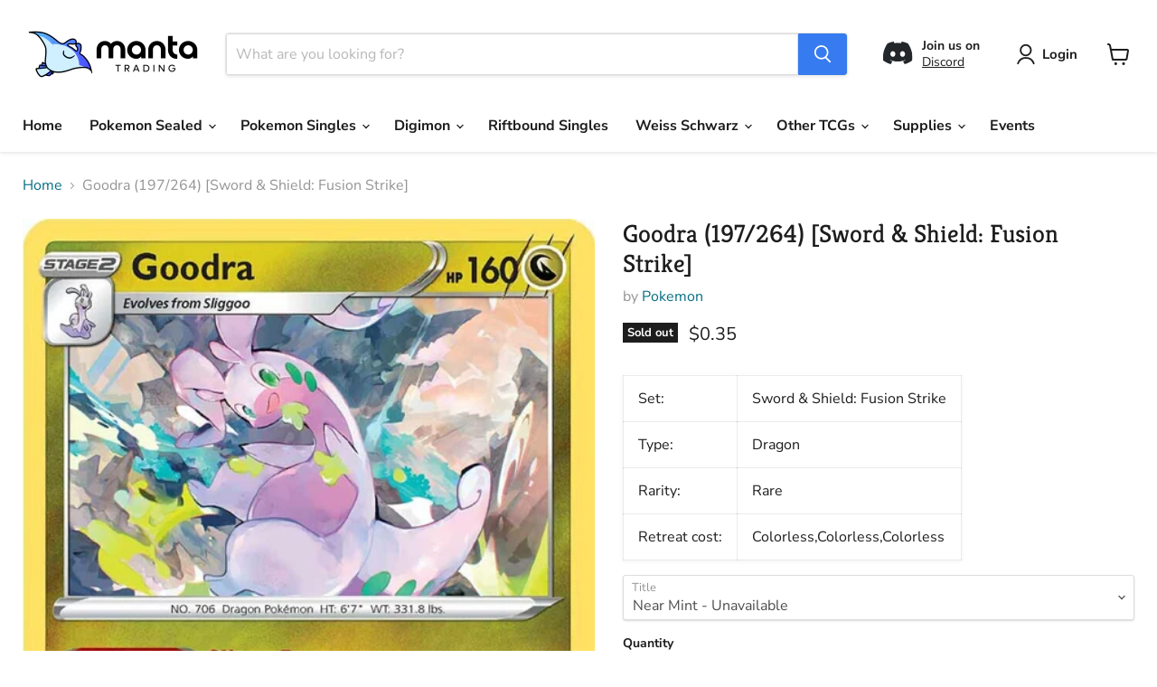

--- FILE ---
content_type: text/javascript; charset=utf-8
request_url: https://mantatrading.com/products/goodra-197-264-sword-shield-fusion-strike.js
body_size: 906
content:
{"id":7641314394331,"title":"Goodra (197\/264) [Sword \u0026 Shield: Fusion Strike]","handle":"goodra-197-264-sword-shield-fusion-strike","description":"\u003ctable class=\"singles-description-table\"\u003e\n\u003ctbody\u003e\n      \u003ctr\u003e\n          \u003ctd\u003eSet:\u003c\/td\u003e\n          \u003ctd\u003eSword \u0026amp; Shield: Fusion Strike\u003c\/td\u003e\n      \u003c\/tr\u003e\n      \u003ctr\u003e\n          \u003ctd\u003eType:\u003c\/td\u003e\n          \u003ctd\u003eDragon\u003c\/td\u003e\n      \u003c\/tr\u003e\n      \u003ctr\u003e\n          \u003ctd\u003eRarity:\u003c\/td\u003e\n          \u003ctd\u003eRare\u003c\/td\u003e\n      \u003c\/tr\u003e\n      \u003ctr\u003e\n          \u003ctd\u003eRetreat cost:\u003c\/td\u003e\n          \u003ctd\u003eColorless,Colorless,Colorless\u003c\/td\u003e\n      \u003c\/tr\u003e\n\u003c\/tbody\u003e\n\u003c\/table\u003e\n\u003cdiv class=\"single-description-div\"\u003e\n\u003ctable class=\"singles-reverse-description-table\"\u003e\n\u003ctbody\u003e\n\u003c\/tbody\u003e\n\u003c\/table\u003e\n\u003cdiv class=\"single-description-div\"\u003e\n\u003c\/div\u003e\n\u003cdiv class=\"catalogMetaData\" style=\"visibility: hidden;\" data-cardtype=\"pokemon\" data-cardid=\"13054327\" data-tcgid=\"253357\" data-lastupdated=\"2022-03-02T18:01:15.435Z\"\u003e\n\u003c\/div\u003e\n\u003c\/div\u003e","published_at":"2022-04-19T19:14:54-04:00","created_at":"2022-04-20T03:14:55-04:00","vendor":"Pokemon","type":"Pokemon Single","tags":["197","Dragon","Normal","Rare","Reverse Holofoil","Sword \u0026 Shield: Fusion Strike"],"price":35,"price_min":35,"price_max":40,"available":false,"price_varies":true,"compare_at_price":null,"compare_at_price_min":0,"compare_at_price_max":0,"compare_at_price_varies":false,"variants":[{"id":42742378070235,"title":"Near Mint","option1":"Near Mint","option2":null,"option3":null,"sku":"pkm-13054327-NH-1","requires_shipping":true,"taxable":true,"featured_image":null,"available":false,"name":"Goodra (197\/264) [Sword \u0026 Shield: Fusion Strike] - Near Mint","public_title":"Near Mint","options":["Near Mint"],"price":35,"weight":2,"compare_at_price":null,"inventory_management":"shopify","barcode":"54345408","requires_selling_plan":false,"selling_plan_allocations":[]},{"id":46350170882267,"title":"Near Mint Reverse Holofoil","option1":"Near Mint Reverse Holofoil","option2":null,"option3":null,"sku":"pkm-13054327-RH-1","requires_shipping":true,"taxable":true,"featured_image":null,"available":false,"name":"Goodra (197\/264) [Sword \u0026 Shield: Fusion Strike] - Near Mint Reverse Holofoil","public_title":"Near Mint Reverse Holofoil","options":["Near Mint Reverse Holofoil"],"price":40,"weight":2,"compare_at_price":null,"inventory_management":"shopify","barcode":"70882267","requires_selling_plan":false,"selling_plan_allocations":[]}],"images":["\/\/cdn.shopify.com\/s\/files\/1\/0495\/9567\/8875\/files\/goodra-197264-sword-shield-fusion-strike-534754.jpg?v=1734099097"],"featured_image":"\/\/cdn.shopify.com\/s\/files\/1\/0495\/9567\/8875\/files\/goodra-197264-sword-shield-fusion-strike-534754.jpg?v=1734099097","options":[{"name":"Title","position":1,"values":["Near Mint","Near Mint Reverse Holofoil"]}],"url":"\/products\/goodra-197-264-sword-shield-fusion-strike","media":[{"alt":"Goodra (197\/264) [Sword \u0026 Shield: Fusion Strike] ","id":32854971187419,"position":1,"preview_image":{"aspect_ratio":0.719,"height":1024,"width":736,"src":"https:\/\/cdn.shopify.com\/s\/files\/1\/0495\/9567\/8875\/files\/goodra-197264-sword-shield-fusion-strike-534754.jpg?v=1734099097"},"aspect_ratio":0.719,"height":1024,"media_type":"image","src":"https:\/\/cdn.shopify.com\/s\/files\/1\/0495\/9567\/8875\/files\/goodra-197264-sword-shield-fusion-strike-534754.jpg?v=1734099097","width":736}],"requires_selling_plan":false,"selling_plan_groups":[]}